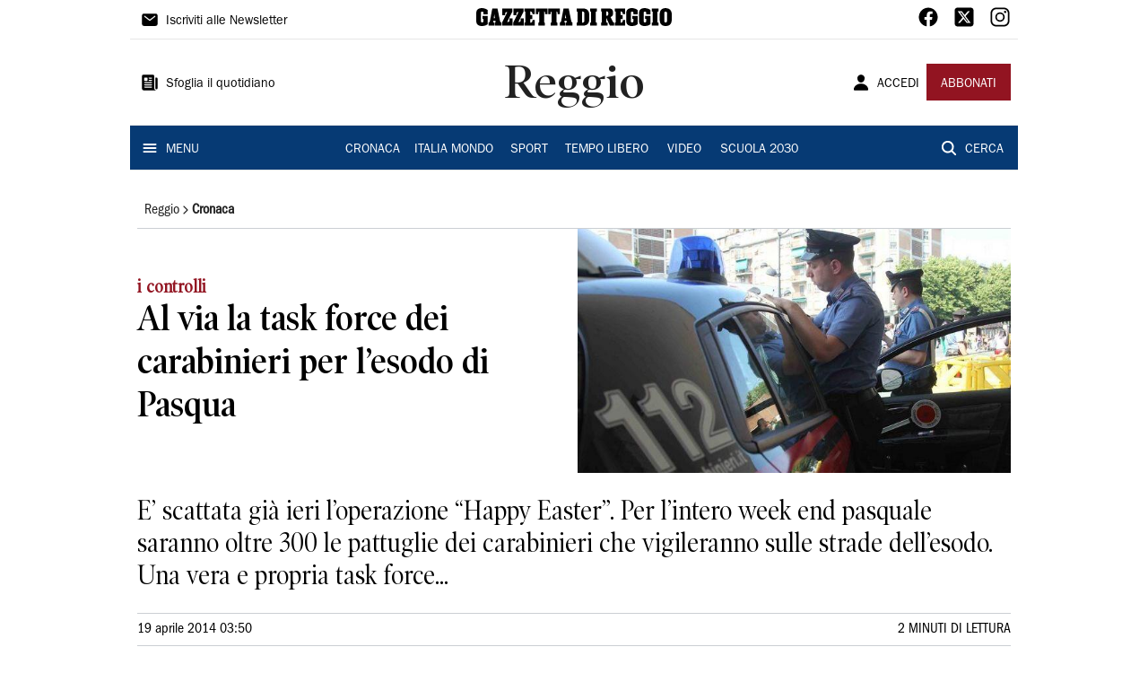

--- FILE ---
content_type: application/javascript; charset=UTF-8
request_url: https://www.gazzettadireggio.it/_next/static/chunks/7720-e2185539e45b32ae.js
body_size: 5182
content:
"use strict";(self.webpackChunk_N_E=self.webpackChunk_N_E||[]).push([[7720],{23795:function(e,n,r){r.d(n,{Z:function(){return E}});var t=r(63366),o=r(87462),i=r(67294),u=r(86010),a=r(94780),c=r(98216),s=r(90948),l=r(71657),f=r(18791),d=r(51705),v=r(15861),p=r(1588),h=r(34867);function b(e){return(0,h.Z)("MuiLink",e)}var y=(0,p.Z)("MuiLink",["root","underlineNone","underlineHover","underlineAlways","button","focusVisible"]),g=r(54844),m=r(41796);const w={primary:"primary.main",textPrimary:"text.primary",secondary:"secondary.main",textSecondary:"text.secondary",error:"error.main"};var k=({theme:e,ownerState:n})=>{const r=(e=>w[e]||e)(n.color),t=(0,g.DW)(e,`palette.${r}`,!1)||n.color,o=(0,g.DW)(e,`palette.${r}Channel`);return"vars"in e&&o?`rgba(${o} / 0.4)`:(0,m.Fq)(t,.4)},R=r(85893);const x=["className","color","component","onBlur","onFocus","TypographyClasses","underline","variant","sx"],S=(0,s.ZP)(v.Z,{name:"MuiLink",slot:"Root",overridesResolver:(e,n)=>{const{ownerState:r}=e;return[n.root,n[`underline${(0,c.Z)(r.underline)}`],"button"===r.component&&n.button]}})((({theme:e,ownerState:n})=>(0,o.Z)({},"none"===n.underline&&{textDecoration:"none"},"hover"===n.underline&&{textDecoration:"none","&:hover":{textDecoration:"underline"}},"always"===n.underline&&(0,o.Z)({textDecoration:"underline"},"inherit"!==n.color&&{textDecorationColor:k({theme:e,ownerState:n})},{"&:hover":{textDecorationColor:"inherit"}}),"button"===n.component&&{position:"relative",WebkitTapHighlightColor:"transparent",backgroundColor:"transparent",outline:0,border:0,margin:0,borderRadius:0,padding:0,cursor:"pointer",userSelect:"none",verticalAlign:"middle",MozAppearance:"none",WebkitAppearance:"none","&::-moz-focus-inner":{borderStyle:"none"},[`&.${y.focusVisible}`]:{outline:"auto"}})));var E=i.forwardRef((function(e,n){const r=(0,l.Z)({props:e,name:"MuiLink"}),{className:s,color:v="primary",component:p="a",onBlur:h,onFocus:y,TypographyClasses:g,underline:m="always",variant:k="inherit",sx:E}=r,C=(0,t.Z)(r,x),{isFocusVisibleRef:V,onBlur:O,onFocus:D,ref:T}=(0,f.Z)(),[Z,L]=i.useState(!1),F=(0,d.Z)(n,T),A=(0,o.Z)({},r,{color:v,component:p,focusVisible:Z,underline:m,variant:k}),I=(e=>{const{classes:n,component:r,focusVisible:t,underline:o}=e,i={root:["root",`underline${(0,c.Z)(o)}`,"button"===r&&"button",t&&"focusVisible"]};return(0,a.Z)(i,b,n)})(A);return(0,R.jsx)(S,(0,o.Z)({color:v,className:(0,u.Z)(I.root,s),classes:g,component:p,onBlur:e=>{O(e),!1===V.current&&L(!1),h&&h(e)},onFocus:e=>{D(e),!0===V.current&&L(!0),y&&y(e)},ref:F,ownerState:A,variant:k,sx:[...Object.keys(w).includes(v)?[]:[{color:v}],...Array.isArray(E)?E:[E]]},C))}))},8100:function(e,n,r){r.d(n,{ZP:function(){return Q}});var t=r(67294);function o(e,n,r,t){return new(r||(r=Promise))((function(o,i){function u(e){try{c(t.next(e))}catch(n){i(n)}}function a(e){try{c(t.throw(e))}catch(n){i(n)}}function c(e){var n;e.done?o(e.value):(n=e.value,n instanceof r?n:new r((function(e){e(n)}))).then(u,a)}c((t=t.apply(e,n||[])).next())}))}function i(e,n){var r,t,o,i,u={label:0,sent:function(){if(1&o[0])throw o[1];return o[1]},trys:[],ops:[]};return i={next:a(0),throw:a(1),return:a(2)},"function"===typeof Symbol&&(i[Symbol.iterator]=function(){return this}),i;function a(i){return function(a){return function(i){if(r)throw new TypeError("Generator is already executing.");for(;u;)try{if(r=1,t&&(o=2&i[0]?t.return:i[0]?t.throw||((o=t.return)&&o.call(t),0):t.next)&&!(o=o.call(t,i[1])).done)return o;switch(t=0,o&&(i=[2&i[0],o.value]),i[0]){case 0:case 1:o=i;break;case 4:return u.label++,{value:i[1],done:!1};case 5:u.label++,t=i[1],i=[0];continue;case 7:i=u.ops.pop(),u.trys.pop();continue;default:if(!(o=(o=u.trys).length>0&&o[o.length-1])&&(6===i[0]||2===i[0])){u=0;continue}if(3===i[0]&&(!o||i[1]>o[0]&&i[1]<o[3])){u.label=i[1];break}if(6===i[0]&&u.label<o[1]){u.label=o[1],o=i;break}if(o&&u.label<o[2]){u.label=o[2],u.ops.push(i);break}o[2]&&u.ops.pop(),u.trys.pop();continue}i=n.call(e,u)}catch(a){i=[6,a],t=0}finally{r=o=0}if(5&i[0])throw i[1];return{value:i[0]?i[1]:void 0,done:!0}}([i,a])}}}var u,a=function(){},c=a(),s=Object,l=function(e){return e===c},f=function(e){return"function"==typeof e},d=function(e,n){return s.assign({},e,n)},v="undefined",p=function(){return typeof window!=v},h=new WeakMap,b=0,y=function(e){var n,r,t=typeof e,o=e&&e.constructor,i=o==Date;if(s(e)!==e||i||o==RegExp)n=i?e.toJSON():"symbol"==t?e.toString():"string"==t?JSON.stringify(e):""+e;else{if(n=h.get(e))return n;if(n=++b+"~",h.set(e,n),o==Array){for(n="@",r=0;r<e.length;r++)n+=y(e[r])+",";h.set(e,n)}if(o==s){n="#";for(var u=s.keys(e).sort();!l(r=u.pop());)l(e[r])||(n+=r+":"+y(e[r])+",");h.set(e,n)}}return n},g=!0,m=p(),w=typeof document!=v,k=m&&window.addEventListener?window.addEventListener.bind(window):a,R=w?document.addEventListener.bind(document):a,x=m&&window.removeEventListener?window.removeEventListener.bind(window):a,S=w?document.removeEventListener.bind(document):a,E={isOnline:function(){return g},isVisible:function(){var e=w&&document.visibilityState;return l(e)||"hidden"!==e}},C={initFocus:function(e){return R("visibilitychange",e),k("focus",e),function(){S("visibilitychange",e),x("focus",e)}},initReconnect:function(e){var n=function(){g=!0,e()},r=function(){g=!1};return k("online",n),k("offline",r),function(){x("online",n),x("offline",r)}}},V=!p()||"Deno"in window,O=function(e){return p()&&typeof window.requestAnimationFrame!=v?window.requestAnimationFrame(e):setTimeout(e,1)},D=V?t.useEffect:t.useLayoutEffect,T="undefined"!==typeof navigator&&navigator.connection,Z=!V&&T&&(["slow-2g","2g"].includes(T.effectiveType)||T.saveData),L=function(e){if(f(e))try{e=e()}catch(r){e=""}var n=[].concat(e);return[e="string"==typeof e?e:(Array.isArray(e)?e.length:e)?y(e):"",n,e?"$swr$"+e:""]},F=new WeakMap,A=function(e,n,r,t,o,i,u){void 0===u&&(u=!0);var a=F.get(e),c=a[0],s=a[1],l=a[3],f=c[n],d=s[n];if(u&&d)for(var v=0;v<d.length;++v)d[v](r,t,o);return i&&(delete l[n],f&&f[0])?f[0](2).then((function(){return e.get(n)})):e.get(n)},I=0,M=function(){return++I},P=function(){for(var e=[],n=0;n<arguments.length;n++)e[n]=arguments[n];return o(void 0,void 0,void 0,(function(){var n,r,t,o,u,a,s,v,p,h,b,y,g,m,w,k,R,x,S,E,C;return i(this,(function(i){switch(i.label){case 0:if(n=e[0],r=e[1],t=e[2],o=e[3],a=!!l((u="boolean"===typeof o?{revalidate:o}:o||{}).populateCache)||u.populateCache,s=!1!==u.revalidate,v=!1!==u.rollbackOnError,p=u.optimisticData,h=L(r),b=h[0],y=h[2],!b)return[2];if(g=F.get(n),m=g[2],e.length<3)return[2,A(n,b,n.get(b),c,c,s,!0)];if(w=t,R=M(),m[b]=[R,0],x=!l(p),S=n.get(b),x&&(E=f(p)?p(S):p,n.set(b,E),A(n,b,E)),f(w))try{w=w(n.get(b))}catch(V){k=V}return w&&f(w.then)?[4,w.catch((function(e){k=e}))]:[3,2];case 1:if(w=i.sent(),R!==m[b][0]){if(k)throw k;return[2,w]}k&&x&&v&&(a=!0,w=S,n.set(b,S)),i.label=2;case 2:return a&&(k||(f(a)&&(w=a(w,S)),n.set(b,w)),n.set(y,d(n.get(y),{error:k}))),m[b][1]=M(),[4,A(n,b,w,k,c,s,!!a)];case 3:if(C=i.sent(),k)throw k;return[2,a?C:w]}}))}))},N=function(e,n){for(var r in e)e[r][0]&&e[r][0](n)},W=function(e,n){if(!F.has(e)){var r=d(C,n),t={},o=P.bind(c,e),i=a;if(F.set(e,[t,{},{},{},o]),!V){var u=r.initFocus(setTimeout.bind(c,N.bind(c,t,0))),s=r.initReconnect(setTimeout.bind(c,N.bind(c,t,1)));i=function(){u&&u(),s&&s(),F.delete(e)}}return[e,o,i]}return[e,F.get(e)[4]]},$=W(new Map),B=$[0],_=$[1],j=d({onLoadingSlow:a,onSuccess:a,onError:a,onErrorRetry:function(e,n,r,t,o){var i=r.errorRetryCount,u=o.retryCount,a=~~((Math.random()+.5)*(1<<(u<8?u:8)))*r.errorRetryInterval;!l(i)&&u>i||setTimeout(t,a,o)},onDiscarded:a,revalidateOnFocus:!0,revalidateOnReconnect:!0,revalidateIfStale:!0,shouldRetryOnError:!0,errorRetryInterval:Z?1e4:5e3,focusThrottleInterval:5e3,dedupingInterval:2e3,loadingTimeout:Z?5e3:3e3,compare:function(e,n){return y(e)==y(n)},isPaused:function(){return!1},cache:B,mutate:_,fallback:{}},E),q=function(e,n){var r=d(e,n);if(n){var t=e.use,o=e.fallback,i=n.use,u=n.fallback;t&&i&&(r.use=t.concat(i)),o&&u&&(r.fallback=d(o,u))}return r},H=(0,t.createContext)({}),z=function(e){return f(e[1])?[e[0],e[1],e[2]||{}]:[e[0],null,(null===e[1]?e[2]:e[1])||{}]},J=function(){return d(j,(0,t.useContext)(H))},G=function(e,n,r){var t=n[e]||(n[e]=[]);return t.push(r),function(){var e=t.indexOf(r);e>=0&&(t[e]=t[t.length-1],t.pop())}},K={dedupe:!0},Q=(s.defineProperty((function(e){var n=e.value,r=q((0,t.useContext)(H),n),o=n&&n.provider,i=(0,t.useState)((function(){return o?W(o(r.cache||B),n):c}))[0];return i&&(r.cache=i[0],r.mutate=i[1]),D((function(){return i?i[2]:c}),[]),(0,t.createElement)(H.Provider,d(e,{value:r}))}),"default",{value:j}),u=function(e,n,r){var u=r.cache,a=r.compare,s=r.fallbackData,v=r.suspense,p=r.revalidateOnMount,h=r.refreshInterval,b=r.refreshWhenHidden,y=r.refreshWhenOffline,g=F.get(u),m=g[0],w=g[1],k=g[2],R=g[3],x=L(e),S=x[0],E=x[1],C=x[2],T=(0,t.useRef)(!1),Z=(0,t.useRef)(!1),I=(0,t.useRef)(S),N=(0,t.useRef)(n),W=(0,t.useRef)(r),$=function(){return W.current},B=function(){return $().isVisible()&&$().isOnline()},_=function(e){return u.set(C,d(u.get(C),e))},j=u.get(S),q=l(s)?r.fallback[S]:s,H=l(j)?q:j,z=u.get(C)||{},J=z.error,Q=!T.current,U=function(){return Q&&!l(p)?p:!$().isPaused()&&(v?!l(H)&&r.revalidateIfStale:l(H)||r.revalidateIfStale)},X=!(!S||!n)&&(!!z.isValidating||Q&&U()),Y=function(e,n){var r=(0,t.useState)({})[1],o=(0,t.useRef)(e),i=(0,t.useRef)({data:!1,error:!1,isValidating:!1}),u=(0,t.useCallback)((function(e){var t=!1,u=o.current;for(var a in e){var c=a;u[c]!==e[c]&&(u[c]=e[c],i.current[c]&&(t=!0))}t&&!n.current&&r({})}),[]);return D((function(){o.current=e})),[o,i.current,u]}({data:H,error:J,isValidating:X},Z),ee=Y[0],ne=Y[1],re=Y[2],te=(0,t.useCallback)((function(e){return o(void 0,void 0,void 0,(function(){var n,t,o,s,d,v,p,h,b,y,g,m,w;return i(this,(function(i){switch(i.label){case 0:if(n=N.current,!S||!n||Z.current||$().isPaused())return[2,!1];s=!0,d=e||{},v=!R[S]||!d.dedupe,p=function(){return!Z.current&&S===I.current&&T.current},h=function(){var e=R[S];e&&e[1]===o&&delete R[S]},b={isValidating:!1},y=function(){_({isValidating:!1}),p()&&re(b)},_({isValidating:!0}),re({isValidating:!0}),i.label=1;case 1:return i.trys.push([1,3,,4]),v&&(A(u,S,ee.current.data,ee.current.error,!0),r.loadingTimeout&&!u.get(S)&&setTimeout((function(){s&&p()&&$().onLoadingSlow(S,r)}),r.loadingTimeout),R[S]=[n.apply(void 0,E),M()]),w=R[S],t=w[0],o=w[1],[4,t];case 2:return t=i.sent(),v&&setTimeout(h,r.dedupingInterval),R[S]&&R[S][1]===o?(_({error:c}),b.error=c,g=k[S],!l(g)&&(o<=g[0]||o<=g[1]||0===g[1])?(y(),v&&p()&&$().onDiscarded(S),[2,!1]):(a(ee.current.data,t)?b.data=ee.current.data:b.data=t,a(u.get(S),t)||u.set(S,t),v&&p()&&$().onSuccess(t,S,r),[3,4])):(v&&p()&&$().onDiscarded(S),[2,!1]);case 3:return m=i.sent(),h(),$().isPaused()||(_({error:m}),b.error=m,v&&p()&&($().onError(m,S,r),("boolean"===typeof r.shouldRetryOnError&&r.shouldRetryOnError||f(r.shouldRetryOnError)&&r.shouldRetryOnError(m))&&B()&&$().onErrorRetry(m,S,r,te,{retryCount:(d.retryCount||0)+1,dedupe:!0}))),[3,4];case 4:return s=!1,y(),p()&&v&&A(u,S,b.data,b.error,!1),[2,!0]}}))}))}),[S]),oe=(0,t.useCallback)(P.bind(c,u,(function(){return I.current})),[]);if(D((function(){N.current=n,W.current=r})),D((function(){if(S){var e=S!==I.current,n=te.bind(c,K),r=0,t=G(S,w,(function(e,n,r){re(d({error:n,isValidating:r},a(ee.current.data,e)?c:{data:e}))})),o=G(S,m,(function(e){if(0==e){var t=Date.now();$().revalidateOnFocus&&t>r&&B()&&(r=t+$().focusThrottleInterval,n())}else if(1==e)$().revalidateOnReconnect&&B()&&n();else if(2==e)return te()}));return Z.current=!1,I.current=S,T.current=!0,e&&re({data:H,error:J,isValidating:X}),U()&&(l(H)||V?n():O(n)),function(){Z.current=!0,t(),o()}}}),[S,te]),D((function(){var e;function n(){var n=f(h)?h(H):h;n&&-1!==e&&(e=setTimeout(r,n))}function r(){ee.current.error||!b&&!$().isVisible()||!y&&!$().isOnline()?n():te(K).then(n)}return n(),function(){e&&(clearTimeout(e),e=-1)}}),[h,b,y,te]),(0,t.useDebugValue)(H),v&&l(H)&&S)throw N.current=n,W.current=r,Z.current=!1,l(J)?te(K):J;return{mutate:oe,get data(){return ne.data=!0,H},get error(){return ne.error=!0,J},get isValidating(){return ne.isValidating=!0,X}}},function(){for(var e=[],n=0;n<arguments.length;n++)e[n]=arguments[n];var r=J(),t=z(e),o=t[0],i=t[1],a=t[2],c=q(r,a),s=u,l=c.use;if(l)for(var f=l.length;f-- >0;)s=l[f](s);return s(o,i||c.fetcher,c)})}}]);

--- FILE ---
content_type: application/javascript; charset=UTF-8
request_url: https://www.gazzettadireggio.it/_next/static/chunks/7739-330e63c538651960.js
body_size: 4941
content:
"use strict";(self.webpackChunk_N_E=self.webpackChunk_N_E||[]).push([[7739],{47739:function(e,t,n){n.d(t,{Z:function(){return X}});var r=n(87462),o=n(63366),i=n(67294),u=n(86010),l=n(94780),a=n(90948),c=n(71657),s=n(51705),p=n(2068),d=n(18791);var f=n(75068),h=n(220);function m(e,t){var n=Object.create(null);return e&&i.Children.map(e,(function(e){return e})).forEach((function(e){n[e.key]=function(e){return t&&(0,i.isValidElement)(e)?t(e):e}(e)})),n}function b(e,t,n){return null!=n[t]?n[t]:e.props[t]}function v(e,t,n){var r=m(e.children),o=function(e,t){function n(n){return n in t?t[n]:e[n]}e=e||{},t=t||{};var r,o=Object.create(null),i=[];for(var u in e)u in t?i.length&&(o[u]=i,i=[]):i.push(u);var l={};for(var a in t){if(o[a])for(r=0;r<o[a].length;r++){var c=o[a][r];l[o[a][r]]=n(c)}l[a]=n(a)}for(r=0;r<i.length;r++)l[i[r]]=n(i[r]);return l}(t,r);return Object.keys(o).forEach((function(u){var l=o[u];if((0,i.isValidElement)(l)){var a=u in t,c=u in r,s=t[u],p=(0,i.isValidElement)(s)&&!s.props.in;!c||a&&!p?c||!a||p?c&&a&&(0,i.isValidElement)(s)&&(o[u]=(0,i.cloneElement)(l,{onExited:n.bind(null,l),in:s.props.in,exit:b(l,"exit",e),enter:b(l,"enter",e)})):o[u]=(0,i.cloneElement)(l,{in:!1}):o[u]=(0,i.cloneElement)(l,{onExited:n.bind(null,l),in:!0,exit:b(l,"exit",e),enter:b(l,"enter",e)})}})),o}var y=Object.values||function(e){return Object.keys(e).map((function(t){return e[t]}))},g=function(e){function t(t,n){var r,o=(r=e.call(this,t,n)||this).handleExited.bind(function(e){if(void 0===e)throw new ReferenceError("this hasn't been initialised - super() hasn't been called");return e}(r));return r.state={contextValue:{isMounting:!0},handleExited:o,firstRender:!0},r}(0,f.Z)(t,e);var n=t.prototype;return n.componentDidMount=function(){this.mounted=!0,this.setState({contextValue:{isMounting:!1}})},n.componentWillUnmount=function(){this.mounted=!1},t.getDerivedStateFromProps=function(e,t){var n,r,o=t.children,u=t.handleExited;return{children:t.firstRender?(n=e,r=u,m(n.children,(function(e){return(0,i.cloneElement)(e,{onExited:r.bind(null,e),in:!0,appear:b(e,"appear",n),enter:b(e,"enter",n),exit:b(e,"exit",n)})}))):v(e,o,u),firstRender:!1}},n.handleExited=function(e,t){var n=m(this.props.children);e.key in n||(e.props.onExited&&e.props.onExited(t),this.mounted&&this.setState((function(t){var n=(0,r.Z)({},t.children);return delete n[e.key],{children:n}})))},n.render=function(){var e=this.props,t=e.component,n=e.childFactory,r=(0,o.Z)(e,["component","childFactory"]),u=this.state.contextValue,l=y(this.state.children).map(n);return delete r.appear,delete r.enter,delete r.exit,null===t?i.createElement(h.Z.Provider,{value:u},l):i.createElement(h.Z.Provider,{value:u},i.createElement(t,r,l))},t}(i.Component);g.propTypes={},g.defaultProps={component:"div",childFactory:function(e){return e}};var Z=g,R=n(70917),E=n(85893);var x=function(e){const{className:t,classes:n,pulsate:r=!1,rippleX:o,rippleY:l,rippleSize:a,in:c,onExited:s,timeout:p}=e,[d,f]=i.useState(!1),h=(0,u.Z)(t,n.ripple,n.rippleVisible,r&&n.ripplePulsate),m={width:a,height:a,top:-a/2+l,left:-a/2+o},b=(0,u.Z)(n.child,d&&n.childLeaving,r&&n.childPulsate);return c||d||f(!0),i.useEffect((()=>{if(!c&&null!=s){const e=setTimeout(s,p);return()=>{clearTimeout(e)}}}),[s,c,p]),(0,E.jsx)("span",{className:h,style:m,children:(0,E.jsx)("span",{className:b})})},M=n(1588);var T=(0,M.Z)("MuiTouchRipple",["root","ripple","rippleVisible","ripplePulsate","child","childLeaving","childPulsate"]);const k=["center","classes","className"];let w,C,P,V,S=e=>e;const L=(0,R.F4)(w||(w=S`
  0% {
    transform: scale(0);
    opacity: 0.1;
  }

  100% {
    transform: scale(1);
    opacity: 0.3;
  }
`)),j=(0,R.F4)(C||(C=S`
  0% {
    opacity: 1;
  }

  100% {
    opacity: 0;
  }
`)),D=(0,R.F4)(P||(P=S`
  0% {
    transform: scale(1);
  }

  50% {
    transform: scale(0.92);
  }

  100% {
    transform: scale(1);
  }
`)),F=(0,a.ZP)("span",{name:"MuiTouchRipple",slot:"Root"})({overflow:"hidden",pointerEvents:"none",position:"absolute",zIndex:0,top:0,right:0,bottom:0,left:0,borderRadius:"inherit"}),N=(0,a.ZP)(x,{name:"MuiTouchRipple",slot:"Ripple"})(V||(V=S`
  opacity: 0;
  position: absolute;

  &.${0} {
    opacity: 0.3;
    transform: scale(1);
    animation-name: ${0};
    animation-duration: ${0}ms;
    animation-timing-function: ${0};
  }

  &.${0} {
    animation-duration: ${0}ms;
  }

  & .${0} {
    opacity: 1;
    display: block;
    width: 100%;
    height: 100%;
    border-radius: 50%;
    background-color: currentColor;
  }

  & .${0} {
    opacity: 0;
    animation-name: ${0};
    animation-duration: ${0}ms;
    animation-timing-function: ${0};
  }

  & .${0} {
    position: absolute;
    /* @noflip */
    left: 0px;
    top: 0;
    animation-name: ${0};
    animation-duration: 2500ms;
    animation-timing-function: ${0};
    animation-iteration-count: infinite;
    animation-delay: 200ms;
  }
`),T.rippleVisible,L,550,(({theme:e})=>e.transitions.easing.easeInOut),T.ripplePulsate,(({theme:e})=>e.transitions.duration.shorter),T.child,T.childLeaving,j,550,(({theme:e})=>e.transitions.easing.easeInOut),T.childPulsate,D,(({theme:e})=>e.transitions.easing.easeInOut));var $=i.forwardRef((function(e,t){const n=(0,c.Z)({props:e,name:"MuiTouchRipple"}),{center:l=!1,classes:a={},className:s}=n,p=(0,o.Z)(n,k),[d,f]=i.useState([]),h=i.useRef(0),m=i.useRef(null);i.useEffect((()=>{m.current&&(m.current(),m.current=null)}),[d]);const b=i.useRef(!1),v=i.useRef(null),y=i.useRef(null),g=i.useRef(null);i.useEffect((()=>()=>{clearTimeout(v.current)}),[]);const R=i.useCallback((e=>{const{pulsate:t,rippleX:n,rippleY:r,rippleSize:o,cb:i}=e;f((e=>[...e,(0,E.jsx)(N,{classes:{ripple:(0,u.Z)(a.ripple,T.ripple),rippleVisible:(0,u.Z)(a.rippleVisible,T.rippleVisible),ripplePulsate:(0,u.Z)(a.ripplePulsate,T.ripplePulsate),child:(0,u.Z)(a.child,T.child),childLeaving:(0,u.Z)(a.childLeaving,T.childLeaving),childPulsate:(0,u.Z)(a.childPulsate,T.childPulsate)},timeout:550,pulsate:t,rippleX:n,rippleY:r,rippleSize:o},h.current)])),h.current+=1,m.current=i}),[a]),x=i.useCallback(((e={},t={},n=(()=>{}))=>{const{pulsate:r=!1,center:o=l||t.pulsate,fakeElement:i=!1}=t;if("mousedown"===(null==e?void 0:e.type)&&b.current)return void(b.current=!1);"touchstart"===(null==e?void 0:e.type)&&(b.current=!0);const u=i?null:g.current,a=u?u.getBoundingClientRect():{width:0,height:0,left:0,top:0};let c,s,p;if(o||void 0===e||0===e.clientX&&0===e.clientY||!e.clientX&&!e.touches)c=Math.round(a.width/2),s=Math.round(a.height/2);else{const{clientX:t,clientY:n}=e.touches&&e.touches.length>0?e.touches[0]:e;c=Math.round(t-a.left),s=Math.round(n-a.top)}if(o)p=Math.sqrt((2*a.width**2+a.height**2)/3),p%2===0&&(p+=1);else{const e=2*Math.max(Math.abs((u?u.clientWidth:0)-c),c)+2,t=2*Math.max(Math.abs((u?u.clientHeight:0)-s),s)+2;p=Math.sqrt(e**2+t**2)}null!=e&&e.touches?null===y.current&&(y.current=()=>{R({pulsate:r,rippleX:c,rippleY:s,rippleSize:p,cb:n})},v.current=setTimeout((()=>{y.current&&(y.current(),y.current=null)}),80)):R({pulsate:r,rippleX:c,rippleY:s,rippleSize:p,cb:n})}),[l,R]),M=i.useCallback((()=>{x({},{pulsate:!0})}),[x]),w=i.useCallback(((e,t)=>{if(clearTimeout(v.current),"touchend"===(null==e?void 0:e.type)&&y.current)return y.current(),y.current=null,void(v.current=setTimeout((()=>{w(e,t)})));y.current=null,f((e=>e.length>0?e.slice(1):e)),m.current=t}),[]);return i.useImperativeHandle(t,(()=>({pulsate:M,start:x,stop:w})),[M,x,w]),(0,E.jsx)(F,(0,r.Z)({className:(0,u.Z)(T.root,a.root,s),ref:g},p,{children:(0,E.jsx)(Z,{component:null,exit:!0,children:d})}))})),O=n(34867);function B(e){return(0,O.Z)("MuiButtonBase",e)}var I=(0,M.Z)("MuiButtonBase",["root","disabled","focusVisible"]);const z=["action","centerRipple","children","className","component","disabled","disableRipple","disableTouchRipple","focusRipple","focusVisibleClassName","LinkComponent","onBlur","onClick","onContextMenu","onDragLeave","onFocus","onFocusVisible","onKeyDown","onKeyUp","onMouseDown","onMouseLeave","onMouseUp","onTouchEnd","onTouchMove","onTouchStart","tabIndex","TouchRippleProps","touchRippleRef","type"],K=(0,a.ZP)("button",{name:"MuiButtonBase",slot:"Root",overridesResolver:(e,t)=>t.root})({display:"inline-flex",alignItems:"center",justifyContent:"center",position:"relative",boxSizing:"border-box",WebkitTapHighlightColor:"transparent",backgroundColor:"transparent",outline:0,border:0,margin:0,borderRadius:0,padding:0,cursor:"pointer",userSelect:"none",verticalAlign:"middle",MozAppearance:"none",WebkitAppearance:"none",textDecoration:"none",color:"inherit","&::-moz-focus-inner":{borderStyle:"none"},[`&.${I.disabled}`]:{pointerEvents:"none",cursor:"default"},"@media print":{colorAdjust:"exact"}});var X=i.forwardRef((function(e,t){const n=(0,c.Z)({props:e,name:"MuiButtonBase"}),{action:a,centerRipple:f=!1,children:h,className:m,component:b="button",disabled:v=!1,disableRipple:y=!1,disableTouchRipple:g=!1,focusRipple:Z=!1,LinkComponent:R="a",onBlur:x,onClick:M,onContextMenu:T,onDragLeave:k,onFocus:w,onFocusVisible:C,onKeyDown:P,onKeyUp:V,onMouseDown:S,onMouseLeave:L,onMouseUp:j,onTouchEnd:D,onTouchMove:F,onTouchStart:N,tabIndex:O=0,TouchRippleProps:I,touchRippleRef:X,type:U}=n,_=(0,o.Z)(n,z),A=i.useRef(null),Y=i.useRef(null),H=(0,s.Z)(Y,X),{isFocusVisibleRef:W,onFocus:q,onBlur:G,ref:J}=(0,d.Z)(),[Q,ee]=i.useState(!1);v&&Q&&ee(!1),i.useImperativeHandle(a,(()=>({focusVisible:()=>{ee(!0),A.current.focus()}})),[]);const[te,ne]=i.useState(!1);i.useEffect((()=>{ne(!0)}),[]);const re=te&&!y&&!v;function oe(e,t,n=g){return(0,p.Z)((r=>{t&&t(r);return!n&&Y.current&&Y.current[e](r),!0}))}i.useEffect((()=>{Q&&Z&&!y&&te&&Y.current.pulsate()}),[y,Z,Q,te]);const ie=oe("start",S),ue=oe("stop",T),le=oe("stop",k),ae=oe("stop",j),ce=oe("stop",(e=>{Q&&e.preventDefault(),L&&L(e)})),se=oe("start",N),pe=oe("stop",D),de=oe("stop",F),fe=oe("stop",(e=>{G(e),!1===W.current&&ee(!1),x&&x(e)}),!1),he=(0,p.Z)((e=>{A.current||(A.current=e.currentTarget),q(e),!0===W.current&&(ee(!0),C&&C(e)),w&&w(e)})),me=()=>{const e=A.current;return b&&"button"!==b&&!("A"===e.tagName&&e.href)},be=i.useRef(!1),ve=(0,p.Z)((e=>{Z&&!be.current&&Q&&Y.current&&" "===e.key&&(be.current=!0,Y.current.stop(e,(()=>{Y.current.start(e)}))),e.target===e.currentTarget&&me()&&" "===e.key&&e.preventDefault(),P&&P(e),e.target===e.currentTarget&&me()&&"Enter"===e.key&&!v&&(e.preventDefault(),M&&M(e))})),ye=(0,p.Z)((e=>{Z&&" "===e.key&&Y.current&&Q&&!e.defaultPrevented&&(be.current=!1,Y.current.stop(e,(()=>{Y.current.pulsate(e)}))),V&&V(e),M&&e.target===e.currentTarget&&me()&&" "===e.key&&!e.defaultPrevented&&M(e)}));let ge=b;"button"===ge&&(_.href||_.to)&&(ge=R);const Ze={};"button"===ge?(Ze.type=void 0===U?"button":U,Ze.disabled=v):(_.href||_.to||(Ze.role="button"),v&&(Ze["aria-disabled"]=v));const Re=(0,s.Z)(t,J,A);const Ee=(0,r.Z)({},n,{centerRipple:f,component:b,disabled:v,disableRipple:y,disableTouchRipple:g,focusRipple:Z,tabIndex:O,focusVisible:Q}),xe=(e=>{const{disabled:t,focusVisible:n,focusVisibleClassName:r,classes:o}=e,i={root:["root",t&&"disabled",n&&"focusVisible"]},u=(0,l.Z)(i,B,o);return n&&r&&(u.root+=` ${r}`),u})(Ee);return(0,E.jsxs)(K,(0,r.Z)({as:ge,className:(0,u.Z)(xe.root,m),ownerState:Ee,onBlur:fe,onClick:M,onContextMenu:ue,onFocus:he,onKeyDown:ve,onKeyUp:ye,onMouseDown:ie,onMouseLeave:ce,onMouseUp:ae,onDragLeave:le,onTouchEnd:pe,onTouchMove:de,onTouchStart:se,ref:Re,tabIndex:v?-1:O,type:U},Ze,_,{children:[h,re?(0,E.jsx)($,(0,r.Z)({ref:H,center:f},I)):null]}))}))},2068:function(e,t,n){var r=n(73633);t.Z=r.Z},51705:function(e,t,n){var r=n(30067);t.Z=r.Z},18791:function(e,t,n){n.d(t,{Z:function(){return d}});var r=n(67294);let o,i=!0,u=!1;const l={text:!0,search:!0,url:!0,tel:!0,email:!0,password:!0,number:!0,date:!0,month:!0,week:!0,time:!0,datetime:!0,"datetime-local":!0};function a(e){e.metaKey||e.altKey||e.ctrlKey||(i=!0)}function c(){i=!1}function s(){"hidden"===this.visibilityState&&u&&(i=!0)}function p(e){const{target:t}=e;try{return t.matches(":focus-visible")}catch(n){}return i||function(e){const{type:t,tagName:n}=e;return!("INPUT"!==n||!l[t]||e.readOnly)||"TEXTAREA"===n&&!e.readOnly||!!e.isContentEditable}(t)}var d=function(){const e=r.useCallback((e=>{var t;null!=e&&((t=e.ownerDocument).addEventListener("keydown",a,!0),t.addEventListener("mousedown",c,!0),t.addEventListener("pointerdown",c,!0),t.addEventListener("touchstart",c,!0),t.addEventListener("visibilitychange",s,!0))}),[]),t=r.useRef(!1);return{isFocusVisibleRef:t,onFocus:function(e){return!!p(e)&&(t.current=!0,!0)},onBlur:function(){return!!t.current&&(u=!0,window.clearTimeout(o),o=window.setTimeout((()=>{u=!1}),100),t.current=!1,!0)},ref:e}}},7960:function(e,t,n){function r(e,t){"function"===typeof e?e(t):e&&(e.current=t)}n.d(t,{Z:function(){return r}})},73633:function(e,t,n){n.d(t,{Z:function(){return i}});var r=n(67294),o=n(16600);function i(e){const t=r.useRef(e);return(0,o.Z)((()=>{t.current=e})),r.useCallback(((...e)=>(0,t.current)(...e)),[])}},30067:function(e,t,n){n.d(t,{Z:function(){return i}});var r=n(67294),o=n(7960);function i(...e){return r.useMemo((()=>e.every((e=>null==e))?null:t=>{e.forEach((e=>{(0,o.Z)(e,t)}))}),e)}},220:function(e,t,n){var r=n(67294);t.Z=r.createContext(null)},75068:function(e,t,n){function r(e,t){return r=Object.setPrototypeOf?Object.setPrototypeOf.bind():function(e,t){return e.__proto__=t,e},r(e,t)}function o(e,t){e.prototype=Object.create(t.prototype),e.prototype.constructor=e,r(e,t)}n.d(t,{Z:function(){return o}})}}]);